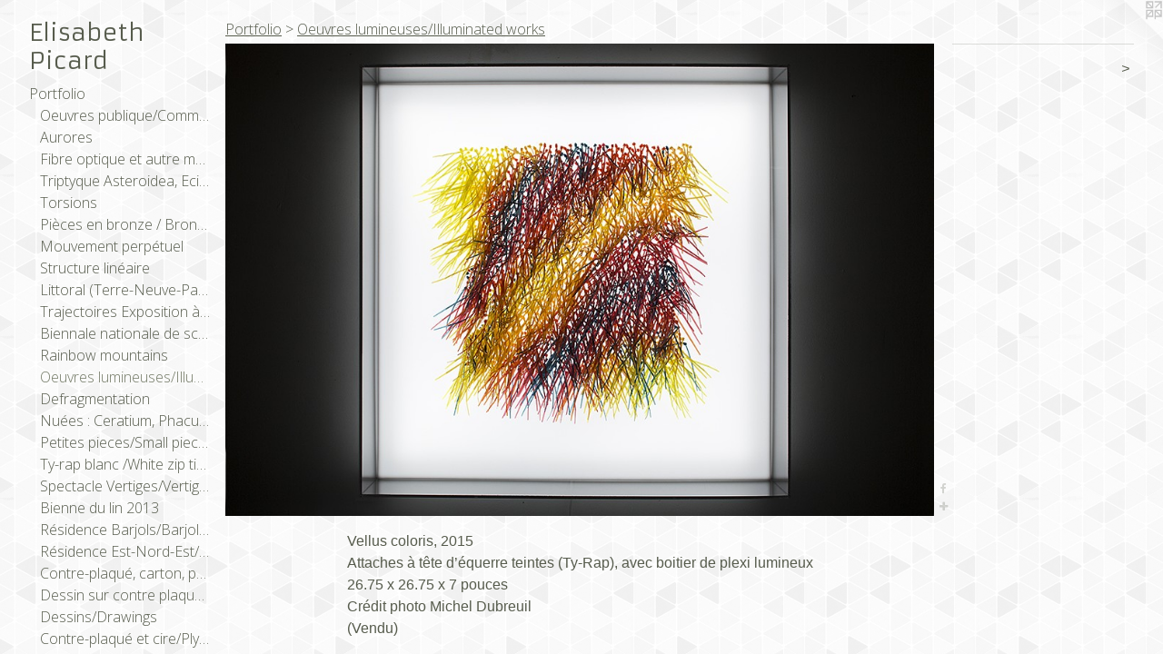

--- FILE ---
content_type: text/html;charset=utf-8
request_url: https://elisabethpicard.com/artwork/3872102.html
body_size: 4890
content:
<!doctype html><html class="no-js a-image mobile-title-align--center has-mobile-menu-icon--left p-artwork has-page-nav l-bricks mobile-menu-align--center "><head><meta charset="utf-8" /><meta content="IE=edge" http-equiv="X-UA-Compatible" /><meta http-equiv="X-OPP-Site-Id" content="18496" /><meta http-equiv="X-OPP-Revision" content="2272" /><meta http-equiv="X-OPP-Locke-Environment" content="production" /><meta http-equiv="X-OPP-Locke-Release" content="v0.0.141" /><title>Elisabeth Picard</title><link rel="canonical" href="https://elisabethpicard.com/artwork/3872102.html" /><meta content="website" property="og:type" /><meta property="og:url" content="https://elisabethpicard.com/artwork/3872102.html" /><meta property="og:title" /><meta content="width=device-width, initial-scale=1" name="viewport" /><link type="text/css" rel="stylesheet" href="//cdnjs.cloudflare.com/ajax/libs/normalize/3.0.2/normalize.min.css" /><link type="text/css" rel="stylesheet" media="only all" href="//maxcdn.bootstrapcdn.com/font-awesome/4.3.0/css/font-awesome.min.css" /><link type="text/css" rel="stylesheet" media="not all and (min-device-width: 600px) and (min-device-height: 600px)" href="/release/locke/production/v0.0.141/css/small.css" /><link type="text/css" rel="stylesheet" media="only all and (min-device-width: 600px) and (min-device-height: 600px)" href="/release/locke/production/v0.0.141/css/large-bricks.css" /><link type="text/css" rel="stylesheet" media="not all and (min-device-width: 600px) and (min-device-height: 600px)" href="/r17681467680000002272/css/small-site.css" /><link type="text/css" rel="stylesheet" media="only all and (min-device-width: 600px) and (min-device-height: 600px)" href="/r17681467680000002272/css/large-site.css" /><link type="text/css" rel="stylesheet" media="only all and (min-device-width: 600px) and (min-device-height: 600px)" href="//fonts.googleapis.com/css?family=Armata" /><link type="text/css" rel="stylesheet" media="only all and (min-device-width: 600px) and (min-device-height: 600px)" href="//fonts.googleapis.com/css?family=Open+Sans:300" /><link type="text/css" rel="stylesheet" media="not all and (min-device-width: 600px) and (min-device-height: 600px)" href="//fonts.googleapis.com/css?family=Open+Sans:300&amp;text=MENUHomePrtfliuvs%2FwCVnacLkFbIg" /><link type="text/css" rel="stylesheet" media="not all and (min-device-width: 600px) and (min-device-height: 600px)" href="//fonts.googleapis.com/css?family=Armata&amp;text=Elisabeth%20Pcrd" /><script>window.OPP = window.OPP || {};
OPP.modernMQ = 'only all';
OPP.smallMQ = 'not all and (min-device-width: 600px) and (min-device-height: 600px)';
OPP.largeMQ = 'only all and (min-device-width: 600px) and (min-device-height: 600px)';
OPP.downURI = '/x/4/9/6/18496/.down';
OPP.gracePeriodURI = '/x/4/9/6/18496/.grace_period';
OPP.imgL = function (img) {
  !window.lazySizes && img.onerror();
};
OPP.imgE = function (img) {
  img.onerror = img.onload = null;
  img.src = img.getAttribute('data-src');
  //img.srcset = img.getAttribute('data-srcset');
};</script><script src="/release/locke/production/v0.0.141/js/modernizr.js"></script><script src="/release/locke/production/v0.0.141/js/masonry.js"></script><script src="/release/locke/production/v0.0.141/js/respimage.js"></script><script src="/release/locke/production/v0.0.141/js/ls.aspectratio.js"></script><script src="/release/locke/production/v0.0.141/js/lazysizes.js"></script><script src="/release/locke/production/v0.0.141/js/large.js"></script><script src="/release/locke/production/v0.0.141/js/hammer.js"></script><script>if (!Modernizr.mq('only all')) { document.write('<link type="text/css" rel="stylesheet" href="/release/locke/production/v0.0.141/css/minimal.css">') }</script><style>.media-max-width {
  display: block;
}

@media (min-height: 771px) {

  .media-max-width {
    max-width: 984.0px;
  }

}

@media (max-height: 771px) {

  .media-max-width {
    max-width: 127.5vh;
  }

}</style><script>(function(i,s,o,g,r,a,m){i['GoogleAnalyticsObject']=r;i[r]=i[r]||function(){
(i[r].q=i[r].q||[]).push(arguments)},i[r].l=1*new Date();a=s.createElement(o),
m=s.getElementsByTagName(o)[0];a.async=1;a.src=g;m.parentNode.insertBefore(a,m)
})(window,document,'script','//www.google-analytics.com/analytics.js','ga');
ga('create', 'UA-12805348-2', 'auto');
ga('send', 'pageview');</script></head><body><header id="header"><a class=" site-title" href="/home.html"><span class=" site-title-text u-break-word">Elisabeth Picard</span><div class=" site-title-media"></div></a><a id="mobile-menu-icon" class="mobile-menu-icon hidden--no-js hidden--large"><svg viewBox="0 0 21 17" width="21" height="17" fill="currentColor"><rect x="0" y="0" width="21" height="3" rx="0"></rect><rect x="0" y="7" width="21" height="3" rx="0"></rect><rect x="0" y="14" width="21" height="3" rx="0"></rect></svg></a></header><nav class=" hidden--large"><ul class=" site-nav"><li class="nav-item nav-home "><a class="nav-link " href="/home.html">Home</a></li><li class="nav-item expanded nav-museum "><a class="nav-link " href="/section/142260.html">Portfolio</a><ul><li class="nav-item expanded nav-museum "><a class="nav-link " href="/section/445456-Oeuvres%20publique%2fCommissions.html">Oeuvres publique/Commissions</a><ul><li class="nav-gallery nav-item "><a class="nav-link " href="/section/542994-Lignes%20de%20vie.html">Lignes de vie</a></li><li class="nav-gallery nav-item "><a class="nav-link " href="/section/539815-Biblioth%c3%a8que%20Vaudreuil-Dorion.html">Bibliothèque Vaudreuil-Dorion</a></li><li class="nav-gallery nav-item "><a class="nav-link " href="/section/524455-Ecole%20des%20%c3%89toiles-Filantes%2c%2013919%20Rue%20des%20Saules%2c%20Mirabel%2c%20QC.html">Ecole des Étoiles-Filantes, 13919 Rue des Saules, Mirabel, QC</a></li><li class="nav-gallery nav-item "><a class="nav-link " href="/section/510042-Symposium%20de%20Thurso.html">Symposium de Thurso</a></li><li class="nav-gallery nav-item "><a class="nav-link " href="/section/497474-Ecole%20des%20Coeurs-Vaillants.html">Ecole des Coeurs-Vaillants
</a></li><li class="nav-gallery nav-item "><a class="nav-link " href="/section/458403-Centre%20de%20formation%20professionnelle%20de%20Lachine%2c%20Montr%c3%a9al.html">Centre de formation professionnelle de Lachine, Montréal</a></li><li class="nav-gallery nav-item "><a class="nav-link " href="/section/445467-CHSLD%20d%27East%20Angus.html">CHSLD d'East Angus</a></li><li class="nav-gallery nav-item "><a class="nav-link " href="/section/445466-Centre%20de%20Loisirs%20de%20Beloeil.html">Centre de Loisirs de Beloeil</a></li><li class="nav-gallery nav-item "><a class="nav-link " href="/section/415336-%c3%89cole%20primaire%20Alphonse-Pesant%2c%20St-L%c3%a9onard%2c%20Montr%c3%a9al.html">École primaire Alphonse-Pesant, St-Léonard, Montréal</a></li></ul></li><li class="nav-gallery nav-item expanded "><a class="nav-link " href="/section/531670-Aurores.html">Aurores</a></li><li class="nav-gallery nav-item expanded "><a class="nav-link " href="/section/531671-Fibre%20optique%20et%20autre%20mat%c3%a9riel%20luminescent.html">Fibre optique et autre matériel luminescent</a></li><li class="nav-gallery nav-item expanded "><a class="nav-link " href="/section/524381-Triptyque%20Asteroidea%2c%20Ecinoidea%20et%20HydraAsteroidea%2c%20Ecinoidea%20and%20Hydra%2c%20triptych.html">Triptyque Asteroidea, Ecinoidea et Hydra
Asteroidea, Ecinoidea and Hydra, triptych
</a></li><li class="nav-gallery nav-item expanded "><a class="nav-link " href="/section/493059-Torsions.html">Torsions</a></li><li class="nav-gallery nav-item expanded "><a class="nav-link " href="/section/508843-Pi%c3%a8ces%20en%20bronze%20%2f%20Bronze%20pieces.html">Pièces en bronze / Bronze pieces</a></li><li class="nav-gallery nav-item expanded "><a class="nav-link " href="/section/492863-Mouvement%20perp%c3%a9tuel.html">Mouvement perpétuel</a></li><li class="nav-gallery nav-item expanded "><a class="nav-link " href="/section/523663-Structure%20lin%c3%a9aire.html">Structure linéaire</a></li><li class="nav-gallery nav-item expanded "><a class="nav-link " href="/section/492865-Littoral%20%28Terre-Neuve-Paris%20%2f%20NFL-Paris%29.html">Littoral (Terre-Neuve-Paris / NFL-Paris)</a></li><li class="nav-gallery nav-item expanded "><a class="nav-link " href="/section/474997-TrajectoiresExposition%20%c3%a0%20la%20Maison%20de%20la%20culture%20Frontenac%2c%20Montr%c3%a9al%20%20%28automne%202018%29.html">Trajectoires
Exposition à la Maison de la culture Frontenac, Montréal  (automne 2018)</a></li><li class="nav-gallery nav-item expanded "><a class="nav-link " href="/section/438463-Biennale%20nationale%20de%20sculpture%20contemporaine%202016.html">Biennale nationale de sculpture contemporaine 2016</a></li><li class="nav-gallery nav-item expanded "><a class="nav-link " href="/section/414851-Rainbow%20mountains%20.html">Rainbow mountains </a></li><li class="nav-gallery nav-item expanded "><a class="selected nav-link " href="/section/424918-Oeuvres%20lumineuses%2fIlluminated%20works.html">Oeuvres lumineuses/Illuminated works</a></li><li class="nav-gallery nav-item expanded "><a class="nav-link " href="/section/406360-Defragmentation.html">Defragmentation</a></li><li class="nav-gallery nav-item expanded "><a class="nav-link " href="/section/391588-Nu%c3%a9es%20%3a%20Ceratium%2c%20Phacus%2c%20Closterium%2c%202014.html">Nuées : Ceratium, Phacus, Closterium, 2014

</a></li><li class="nav-gallery nav-item expanded "><a class="nav-link " href="/section/391585-Petites%20pieces%2fSmall%20pieces.html">Petites pieces/Small pieces</a></li><li class="nav-gallery nav-item expanded "><a class="nav-link " href="/section/221443-Ty-rap%20blanc%20%2fWhite%20zip%20ties.html">Ty-rap blanc /White zip ties</a></li><li class="nav-gallery nav-item expanded "><a class="nav-link " href="/section/362344-Spectacle%20Vertiges%2fVertiges%20Show.html">Spectacle Vertiges/Vertiges Show
</a></li><li class="nav-gallery nav-item expanded "><a class="nav-link " href="/section/393295-Bienne%20du%20lin%202013.html">Bienne du lin 2013</a></li><li class="nav-gallery nav-item expanded "><a class="nav-link " href="/section/346469-R%c3%a9sidence%20Barjols%2fBarjols%20residency.html">Résidence Barjols/Barjols residency</a></li><li class="nav-gallery nav-item expanded "><a class="nav-link " href="/section/346474-R%c3%a9sidence%20Est-Nord-Est%2f%20Residency%20Est-Nord-Est.html">Résidence Est-Nord-Est/ Residency Est-Nord-Est</a></li><li class="nav-gallery nav-item expanded "><a class="nav-link " href="/section/193829-Contre-plaqu%c3%a9%2c%20carton%2c%20peinture%2fPlywood%2c%20cardboard%2c%20paint.html">Contre-plaqué, carton, peinture/Plywood, cardboard, paint</a></li><li class="nav-gallery nav-item expanded "><a class="nav-link " href="/section/524378-Dessin%20sur%20contre%20plaqu%c3%a9%20de%20merisier%20baltiqueDrawing%20on%20baltic%20birch%20plywood.html">Dessin sur contre plaqué de merisier baltique
Drawing on baltic birch plywood</a></li><li class="nav-gallery nav-item expanded "><a class="nav-link " href="/section/145135-Dessins%2fDrawings.html">Dessins/Drawings</a></li><li class="nav-gallery nav-item expanded "><a class="nav-link " href="/section/145151-Contre-plaqu%c3%a9%20et%20cire%2fPlywood%20and%20wax.html">Contre-plaqué et cire/Plywood and wax</a></li><li class="nav-gallery nav-item expanded "><a class="nav-link " href="/section/146992-2002-2009.html">2002-2009</a></li></ul></li><li class="nav-news nav-item "><a class="nav-link " href="/news.html">Nouvelles/News</a></li><li class="nav-item nav-pdf2 "><a target="_blank" class="nav-link " href="//img-cache.oppcdn.com/fixed/18496/assets/yL6mdZVb8hnaX7IA.pdf">CV</a></li><li class="nav-item nav-contact "><a class="nav-link " href="/contact.html">Contact</a></li><li class="nav-links nav-item "><a class="nav-link " href="/links.html">Liens/Links</a></li><li class="nav-item nav-outside0 "><a target="_blank" class="nav-link " href="https://www.facebook.com/elisabeth.picard.106">Facebook</a></li><li class="nav-outside1 nav-item "><a target="_blank" class="nav-link " href="https://www.instagram.com/elisabeth.m.j.picard/">Instagram</a></li></ul></nav><div class=" content"><nav class=" hidden--small" id="nav"><header><a class=" site-title" href="/home.html"><span class=" site-title-text u-break-word">Elisabeth Picard</span><div class=" site-title-media"></div></a></header><ul class=" site-nav"><li class="nav-item nav-home "><a class="nav-link " href="/home.html">Home</a></li><li class="nav-item expanded nav-museum "><a class="nav-link " href="/section/142260.html">Portfolio</a><ul><li class="nav-item expanded nav-museum "><a class="nav-link " href="/section/445456-Oeuvres%20publique%2fCommissions.html">Oeuvres publique/Commissions</a><ul><li class="nav-gallery nav-item "><a class="nav-link " href="/section/542994-Lignes%20de%20vie.html">Lignes de vie</a></li><li class="nav-gallery nav-item "><a class="nav-link " href="/section/539815-Biblioth%c3%a8que%20Vaudreuil-Dorion.html">Bibliothèque Vaudreuil-Dorion</a></li><li class="nav-gallery nav-item "><a class="nav-link " href="/section/524455-Ecole%20des%20%c3%89toiles-Filantes%2c%2013919%20Rue%20des%20Saules%2c%20Mirabel%2c%20QC.html">Ecole des Étoiles-Filantes, 13919 Rue des Saules, Mirabel, QC</a></li><li class="nav-gallery nav-item "><a class="nav-link " href="/section/510042-Symposium%20de%20Thurso.html">Symposium de Thurso</a></li><li class="nav-gallery nav-item "><a class="nav-link " href="/section/497474-Ecole%20des%20Coeurs-Vaillants.html">Ecole des Coeurs-Vaillants
</a></li><li class="nav-gallery nav-item "><a class="nav-link " href="/section/458403-Centre%20de%20formation%20professionnelle%20de%20Lachine%2c%20Montr%c3%a9al.html">Centre de formation professionnelle de Lachine, Montréal</a></li><li class="nav-gallery nav-item "><a class="nav-link " href="/section/445467-CHSLD%20d%27East%20Angus.html">CHSLD d'East Angus</a></li><li class="nav-gallery nav-item "><a class="nav-link " href="/section/445466-Centre%20de%20Loisirs%20de%20Beloeil.html">Centre de Loisirs de Beloeil</a></li><li class="nav-gallery nav-item "><a class="nav-link " href="/section/415336-%c3%89cole%20primaire%20Alphonse-Pesant%2c%20St-L%c3%a9onard%2c%20Montr%c3%a9al.html">École primaire Alphonse-Pesant, St-Léonard, Montréal</a></li></ul></li><li class="nav-gallery nav-item expanded "><a class="nav-link " href="/section/531670-Aurores.html">Aurores</a></li><li class="nav-gallery nav-item expanded "><a class="nav-link " href="/section/531671-Fibre%20optique%20et%20autre%20mat%c3%a9riel%20luminescent.html">Fibre optique et autre matériel luminescent</a></li><li class="nav-gallery nav-item expanded "><a class="nav-link " href="/section/524381-Triptyque%20Asteroidea%2c%20Ecinoidea%20et%20HydraAsteroidea%2c%20Ecinoidea%20and%20Hydra%2c%20triptych.html">Triptyque Asteroidea, Ecinoidea et Hydra
Asteroidea, Ecinoidea and Hydra, triptych
</a></li><li class="nav-gallery nav-item expanded "><a class="nav-link " href="/section/493059-Torsions.html">Torsions</a></li><li class="nav-gallery nav-item expanded "><a class="nav-link " href="/section/508843-Pi%c3%a8ces%20en%20bronze%20%2f%20Bronze%20pieces.html">Pièces en bronze / Bronze pieces</a></li><li class="nav-gallery nav-item expanded "><a class="nav-link " href="/section/492863-Mouvement%20perp%c3%a9tuel.html">Mouvement perpétuel</a></li><li class="nav-gallery nav-item expanded "><a class="nav-link " href="/section/523663-Structure%20lin%c3%a9aire.html">Structure linéaire</a></li><li class="nav-gallery nav-item expanded "><a class="nav-link " href="/section/492865-Littoral%20%28Terre-Neuve-Paris%20%2f%20NFL-Paris%29.html">Littoral (Terre-Neuve-Paris / NFL-Paris)</a></li><li class="nav-gallery nav-item expanded "><a class="nav-link " href="/section/474997-TrajectoiresExposition%20%c3%a0%20la%20Maison%20de%20la%20culture%20Frontenac%2c%20Montr%c3%a9al%20%20%28automne%202018%29.html">Trajectoires
Exposition à la Maison de la culture Frontenac, Montréal  (automne 2018)</a></li><li class="nav-gallery nav-item expanded "><a class="nav-link " href="/section/438463-Biennale%20nationale%20de%20sculpture%20contemporaine%202016.html">Biennale nationale de sculpture contemporaine 2016</a></li><li class="nav-gallery nav-item expanded "><a class="nav-link " href="/section/414851-Rainbow%20mountains%20.html">Rainbow mountains </a></li><li class="nav-gallery nav-item expanded "><a class="selected nav-link " href="/section/424918-Oeuvres%20lumineuses%2fIlluminated%20works.html">Oeuvres lumineuses/Illuminated works</a></li><li class="nav-gallery nav-item expanded "><a class="nav-link " href="/section/406360-Defragmentation.html">Defragmentation</a></li><li class="nav-gallery nav-item expanded "><a class="nav-link " href="/section/391588-Nu%c3%a9es%20%3a%20Ceratium%2c%20Phacus%2c%20Closterium%2c%202014.html">Nuées : Ceratium, Phacus, Closterium, 2014

</a></li><li class="nav-gallery nav-item expanded "><a class="nav-link " href="/section/391585-Petites%20pieces%2fSmall%20pieces.html">Petites pieces/Small pieces</a></li><li class="nav-gallery nav-item expanded "><a class="nav-link " href="/section/221443-Ty-rap%20blanc%20%2fWhite%20zip%20ties.html">Ty-rap blanc /White zip ties</a></li><li class="nav-gallery nav-item expanded "><a class="nav-link " href="/section/362344-Spectacle%20Vertiges%2fVertiges%20Show.html">Spectacle Vertiges/Vertiges Show
</a></li><li class="nav-gallery nav-item expanded "><a class="nav-link " href="/section/393295-Bienne%20du%20lin%202013.html">Bienne du lin 2013</a></li><li class="nav-gallery nav-item expanded "><a class="nav-link " href="/section/346469-R%c3%a9sidence%20Barjols%2fBarjols%20residency.html">Résidence Barjols/Barjols residency</a></li><li class="nav-gallery nav-item expanded "><a class="nav-link " href="/section/346474-R%c3%a9sidence%20Est-Nord-Est%2f%20Residency%20Est-Nord-Est.html">Résidence Est-Nord-Est/ Residency Est-Nord-Est</a></li><li class="nav-gallery nav-item expanded "><a class="nav-link " href="/section/193829-Contre-plaqu%c3%a9%2c%20carton%2c%20peinture%2fPlywood%2c%20cardboard%2c%20paint.html">Contre-plaqué, carton, peinture/Plywood, cardboard, paint</a></li><li class="nav-gallery nav-item expanded "><a class="nav-link " href="/section/524378-Dessin%20sur%20contre%20plaqu%c3%a9%20de%20merisier%20baltiqueDrawing%20on%20baltic%20birch%20plywood.html">Dessin sur contre plaqué de merisier baltique
Drawing on baltic birch plywood</a></li><li class="nav-gallery nav-item expanded "><a class="nav-link " href="/section/145135-Dessins%2fDrawings.html">Dessins/Drawings</a></li><li class="nav-gallery nav-item expanded "><a class="nav-link " href="/section/145151-Contre-plaqu%c3%a9%20et%20cire%2fPlywood%20and%20wax.html">Contre-plaqué et cire/Plywood and wax</a></li><li class="nav-gallery nav-item expanded "><a class="nav-link " href="/section/146992-2002-2009.html">2002-2009</a></li></ul></li><li class="nav-news nav-item "><a class="nav-link " href="/news.html">Nouvelles/News</a></li><li class="nav-item nav-pdf2 "><a target="_blank" class="nav-link " href="//img-cache.oppcdn.com/fixed/18496/assets/yL6mdZVb8hnaX7IA.pdf">CV</a></li><li class="nav-item nav-contact "><a class="nav-link " href="/contact.html">Contact</a></li><li class="nav-links nav-item "><a class="nav-link " href="/links.html">Liens/Links</a></li><li class="nav-item nav-outside0 "><a target="_blank" class="nav-link " href="https://www.facebook.com/elisabeth.picard.106">Facebook</a></li><li class="nav-outside1 nav-item "><a target="_blank" class="nav-link " href="https://www.instagram.com/elisabeth.m.j.picard/">Instagram</a></li></ul><footer><div class=" copyright">© ELISABETH PICARD</div><div class=" credit"><a href="http://otherpeoplespixels.com/ref/elisabethpicard.com" target="_blank">Website by OtherPeoplesPixels</a></div></footer></nav><main id="main"><a class=" logo hidden--small" href="http://otherpeoplespixels.com/ref/elisabethpicard.com" title="Website by OtherPeoplesPixels" target="_blank"></a><div class=" page clearfix media-max-width"><h1 class="parent-title title"><a href="/section/142260.html" class="root title-segment hidden--small">Portfolio</a><span class=" title-sep hidden--small"> &gt; </span><a class=" title-segment" href="/section/424918-Oeuvres%20lumineuses%2fIlluminated%20works.html">Oeuvres lumineuses/Illuminated works</a></h1><div class=" media-and-info"><div class=" page-media-wrapper media"><a class=" page-media u-spaceball" href="/artwork/3872103.html" id="media"><img data-aspectratio="984/656" class="u-img " src="//img-cache.oppcdn.com/fixed/18496/assets/GCS1AuGmXSc_nX16.jpg" srcset="//img-cache.oppcdn.com/img/v1.0/s:18496/t:QkxBTksrVEVYVCtIRVJF/p:12/g:tl/o:2.5/a:50/q:90/984x4096-GCS1AuGmXSc_nX16.jpg/984x656/413b248de2f5787648063c3d4f73d451.jpg 984w,
//img-cache.oppcdn.com/img/v1.0/s:18496/t:QkxBTksrVEVYVCtIRVJF/p:12/g:tl/o:2.5/a:50/q:90/984x588-GCS1AuGmXSc_nX16.jpg/881x588/5eeca6158808757d13a62b33d1ae1cd4.jpg 881w,
//img-cache.oppcdn.com/fixed/18496/assets/GCS1AuGmXSc_nX16.jpg 640w" sizes="(max-device-width: 599px) 100vw,
(max-device-height: 599px) 100vw,
(max-width: 640px) 640px,
(max-height: 426px) 640px,
(max-width: 881px) 881px,
(max-height: 588px) 881px,
984px" /></a><a class=" zoom-corner" style="display: none" id="zoom-corner"><span class=" zoom-icon fa fa-search-plus"></span></a><div class="share-buttons a2a_kit social-icons hidden--small" data-a2a-url="https://elisabethpicard.com/artwork/3872102.html"><a class="u-img-link a2a_button_facebook share-button "><span class="facebook social-icon fa-facebook fa "></span></a><a target="_blank" class="u-img-link share-button a2a_dd " href="https://www.addtoany.com/share_save"><span class="social-icon share fa-plus fa "></span></a></div></div><div class=" info border-color"><div class=" page-nav hidden--small border-color clearfix"><a class=" next" id="artwork-next" href="/artwork/3872103.html"><span class=" m-hover-show">next</span> &gt;</a></div></div></div><div class="description t-full-width description-2 wordy u-break-word border-color hr-before--small"><p>Vellus coloris, 2015 <br clear="none" />Attaches à tête d’équerre teintes (Ty-Rap), avec boitier de plexi lumineux <br clear="none" />26.75 x 26.75 x 7 pouces <br clear="none" />Crédit photo Michel Dubreuil <br clear="none" />(Vendu)</p><p>Vellus coloris, 2015 <br clear="none" />Dyed Zip-Ties, with plexi light box <br clear="none" />26.75 x 26.75 x 7 inches <br clear="none" />Michel Dubreuil photo credit <br clear="none" />(sold)</p></div><div class="share-buttons a2a_kit social-icons hidden--large" data-a2a-url="https://elisabethpicard.com/artwork/3872102.html"><a class="u-img-link a2a_button_facebook share-button "><span class="facebook social-icon fa-facebook fa "></span></a><a target="_blank" class="u-img-link share-button a2a_dd " href="https://www.addtoany.com/share_save"><span class="social-icon share fa-plus fa "></span></a></div></div></main></div><footer><div class=" copyright">© ELISABETH PICARD</div><div class=" credit"><a href="http://otherpeoplespixels.com/ref/elisabethpicard.com" target="_blank">Website by OtherPeoplesPixels</a></div></footer><div class=" modal zoom-modal" style="display: none" id="zoom-modal"><style>@media (min-aspect-ratio: 3/2) {

  .zoom-media {
    width: auto;
    max-height: 656px;
    height: 100%;
  }

}

@media (max-aspect-ratio: 3/2) {

  .zoom-media {
    height: auto;
    max-width: 984px;
    width: 100%;
  }

}
@supports (object-fit: contain) {
  img.zoom-media {
    object-fit: contain;
    width: 100%;
    height: 100%;
    max-width: 984px;
    max-height: 656px;
  }
}</style><div class=" zoom-media-wrapper u-spaceball"><img onerror="OPP.imgE(this);" onload="OPP.imgL(this);" data-src="//img-cache.oppcdn.com/fixed/18496/assets/GCS1AuGmXSc_nX16.jpg" data-srcset="//img-cache.oppcdn.com/img/v1.0/s:18496/t:QkxBTksrVEVYVCtIRVJF/p:12/g:tl/o:2.5/a:50/q:90/984x4096-GCS1AuGmXSc_nX16.jpg/984x656/413b248de2f5787648063c3d4f73d451.jpg 984w,
//img-cache.oppcdn.com/img/v1.0/s:18496/t:QkxBTksrVEVYVCtIRVJF/p:12/g:tl/o:2.5/a:50/q:90/984x588-GCS1AuGmXSc_nX16.jpg/881x588/5eeca6158808757d13a62b33d1ae1cd4.jpg 881w,
//img-cache.oppcdn.com/fixed/18496/assets/GCS1AuGmXSc_nX16.jpg 640w" data-sizes="(max-device-width: 599px) 100vw,
(max-device-height: 599px) 100vw,
(max-width: 640px) 640px,
(max-height: 426px) 640px,
(max-width: 881px) 881px,
(max-height: 588px) 881px,
984px" class="zoom-media lazyload hidden--no-js " /><noscript><img class="zoom-media " src="//img-cache.oppcdn.com/fixed/18496/assets/GCS1AuGmXSc_nX16.jpg" /></noscript></div></div><div class=" offline"></div><script src="/release/locke/production/v0.0.141/js/small.js"></script><script src="/release/locke/production/v0.0.141/js/artwork.js"></script><script>var a2a_config = a2a_config || {};a2a_config.prioritize = ['facebook','twitter','linkedin','googleplus','pinterest','instagram','tumblr','share'];a2a_config.onclick = 1;(function(){  var a = document.createElement('script');  a.type = 'text/javascript'; a.async = true;  a.src = '//static.addtoany.com/menu/page.js';  document.getElementsByTagName('head')[0].appendChild(a);})();</script><script>window.oppa=window.oppa||function(){(oppa.q=oppa.q||[]).push(arguments)};oppa('config','pathname','production/v0.0.141/18496');oppa('set','g','true');oppa('set','l','bricks');oppa('set','p','artwork');oppa('set','a','image');oppa('rect','m','media','main');oppa('send');</script><script async="" src="/release/locke/production/v0.0.141/js/analytics.js"></script><script src="https://otherpeoplespixels.com/static/enable-preview.js"></script></body></html>

--- FILE ---
content_type: text/css; charset=utf-8
request_url: https://fonts.googleapis.com/css?family=Armata&text=Elisabeth%20Pcrd
body_size: -467
content:
@font-face {
  font-family: 'Armata';
  font-style: normal;
  font-weight: 400;
  src: url(https://fonts.gstatic.com/l/font?kit=gokvH63_HV5jQ-E9kT5xQ2qVltwF88SpdYxGiQ53z-bS&skey=3d0d3210c2915b4e&v=v21) format('woff2');
}
